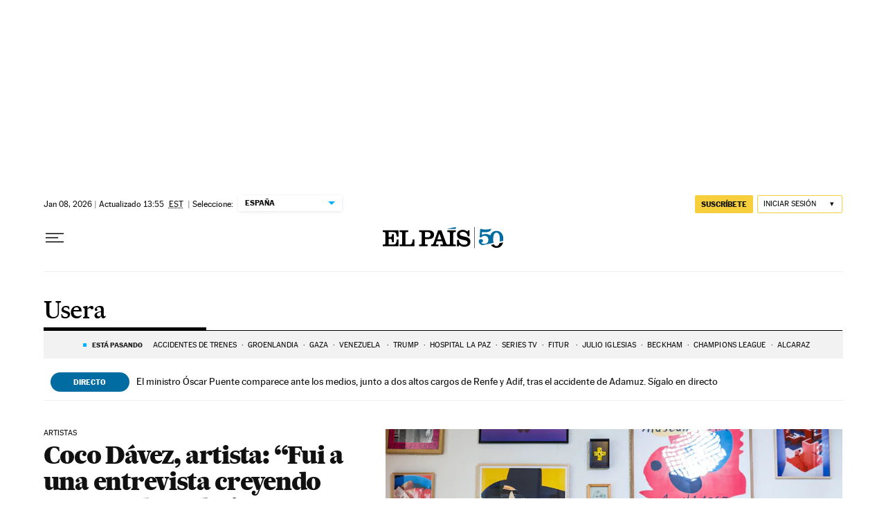

--- FILE ---
content_type: application/javascript; charset=utf-8
request_url: https://fundingchoicesmessages.google.com/f/AGSKWxUZjjrxb3NROsogQjDzZElZzQzypNSVnzyrAYZaV41JdYKAWQmZofRbGIT4xOgNsUtJEQe5wCRkM736tEluYrLgT6lrucprg6kGPdPx-qCkgqHHaubeBAK6rTI0ITVO4ztmlis=?fccs=W251bGwsbnVsbCxudWxsLG51bGwsbnVsbCxudWxsLFsxNzY5MDE3NDY5LDQ2MDAwMDAwXSxudWxsLG51bGwsbnVsbCxbbnVsbCxbNyw2XSxudWxsLG51bGwsbnVsbCxudWxsLG51bGwsbnVsbCxudWxsLG51bGwsbnVsbCwzXSwiaHR0cHM6Ly9lbHBhaXMuY29tL25vdGljaWFzL2Rpc3RyaXRvLXVzZXJhLyIsbnVsbCxbWzgsIjlvRUJSLTVtcXFvIl0sWzksImVuLVVTIl0sWzE2LCJbMSwxLDFdIl0sWzE5LCIyIl0sWzE3LCJbMF0iXSxbMjQsIiJdLFsyOSwiZmFsc2UiXV1d
body_size: 102
content:
if (typeof __googlefc.fcKernelManager.run === 'function') {"use strict";this.default_ContributorServingResponseClientJs=this.default_ContributorServingResponseClientJs||{};(function(_){var window=this;
try{
var qp=function(a){this.A=_.t(a)};_.u(qp,_.J);var rp=function(a){this.A=_.t(a)};_.u(rp,_.J);rp.prototype.getWhitelistStatus=function(){return _.F(this,2)};var sp=function(a){this.A=_.t(a)};_.u(sp,_.J);var tp=_.ed(sp),up=function(a,b,c){this.B=a;this.j=_.A(b,qp,1);this.l=_.A(b,_.Pk,3);this.F=_.A(b,rp,4);a=this.B.location.hostname;this.D=_.Fg(this.j,2)&&_.O(this.j,2)!==""?_.O(this.j,2):a;a=new _.Qg(_.Qk(this.l));this.C=new _.dh(_.q.document,this.D,a);this.console=null;this.o=new _.mp(this.B,c,a)};
up.prototype.run=function(){if(_.O(this.j,3)){var a=this.C,b=_.O(this.j,3),c=_.fh(a),d=new _.Wg;b=_.hg(d,1,b);c=_.C(c,1,b);_.jh(a,c)}else _.gh(this.C,"FCNEC");_.op(this.o,_.A(this.l,_.De,1),this.l.getDefaultConsentRevocationText(),this.l.getDefaultConsentRevocationCloseText(),this.l.getDefaultConsentRevocationAttestationText(),this.D);_.pp(this.o,_.F(this.F,1),this.F.getWhitelistStatus());var e;a=(e=this.B.googlefc)==null?void 0:e.__executeManualDeployment;a!==void 0&&typeof a==="function"&&_.To(this.o.G,
"manualDeploymentApi")};var vp=function(){};vp.prototype.run=function(a,b,c){var d;return _.v(function(e){d=tp(b);(new up(a,d,c)).run();return e.return({})})};_.Tk(7,new vp);
}catch(e){_._DumpException(e)}
}).call(this,this.default_ContributorServingResponseClientJs);
// Google Inc.

//# sourceURL=/_/mss/boq-content-ads-contributor/_/js/k=boq-content-ads-contributor.ContributorServingResponseClientJs.en_US.9oEBR-5mqqo.es5.O/d=1/exm=ad_blocking_detection_executable,kernel_loader,loader_js_executable/ed=1/rs=AJlcJMwtVrnwsvCgvFVyuqXAo8GMo9641A/m=cookie_refresh_executable
__googlefc.fcKernelManager.run('\x5b\x5b\x5b7,\x22\x5b\x5bnull,\\\x22elpais.com\\\x22,\\\x22AKsRol853-UfPRXY6FmFacgOEstw6LynZqxsiM8rr7P9rvjM_ckjkJQCEFFnzz9AQjTVsPHp_vb8GDQZo_vGEWZpXK73D_KGSsjEgElqqLiEKgoLyrniuSHZS2StWwFFscHE3VY2KjGLrVAx-2Z8GoIz0t5Jk-Kl3A\\\\u003d\\\\u003d\\\x22\x5d,null,\x5b\x5bnull,null,null,\\\x22https:\/\/fundingchoicesmessages.google.com\/f\/AGSKWxVwiXjAT91u8YHx5xI5I-SSyLkrCl3jzlsTUpi2vivfQVfjSbbWl48rfD10lIy8gQ-jTS4tzYH_iRW4L07nUb-FnNPb0GOmZuYLVTy5LEhycB6ZMEo9lKGKvLYYoV6z_33C_Io\\\\u003d\\\x22\x5d,null,null,\x5bnull,null,null,\\\x22https:\/\/fundingchoicesmessages.google.com\/el\/AGSKWxUUiIiRvBFn1yQHaGtzfNi-L0MdsoK11kSNB_Vz5I5aEEHwZhC8f9XdAUXTgVYwvYpDyM5ffakcGgvL-XsitFierY7ifiViF0XaCwQwNnq9XmYKX5LKgFPzGaHpBlkjpTZj-DE\\\\u003d\\\x22\x5d,null,\x5bnull,\x5b7,6\x5d,null,null,null,null,null,null,null,null,null,3\x5d\x5d,\x5b2,1\x5d\x5d\x22\x5d\x5d,\x5bnull,null,null,\x22https:\/\/fundingchoicesmessages.google.com\/f\/AGSKWxVLeFRimcsMUFJoc1K-qftskNGV_rJJl8LBiwlka6fh8nrxg_coknf0Puqb1waNti7KxWoDp8PVjOBceW9pJ7u8OemwPJ_X7rdfstCgx1FEv8vAJRNGM_mm8vgcIG4d6JhQ-t4\\u003d\x22\x5d\x5d');}

--- FILE ---
content_type: application/javascript; charset=utf-8
request_url: https://fundingchoicesmessages.google.com/f/AGSKWxWoXaV0eZpd8Ey0FGTiWBULb8t0ugRQlrA3iAC6aceaWLue_Ey3SNvil8WeUMnWrtZnugwXdLli-DOCajAximPZyNCvXfve0KnRSh4pAu_8z13gqqkkZ_H-fzX1o-Yejj48-aFO9lYd3d7v6PfiHT8iAVcQg7JGkOHo1bBbnQPFrzmsaji-UkE2Rk86/_/ads.v5.js/googleafc./ad_preroll-/ad_counter_/spo_show.asp?
body_size: -1293
content:
window['9102ea19-218b-4e90-86e1-3963b20aebd1'] = true;